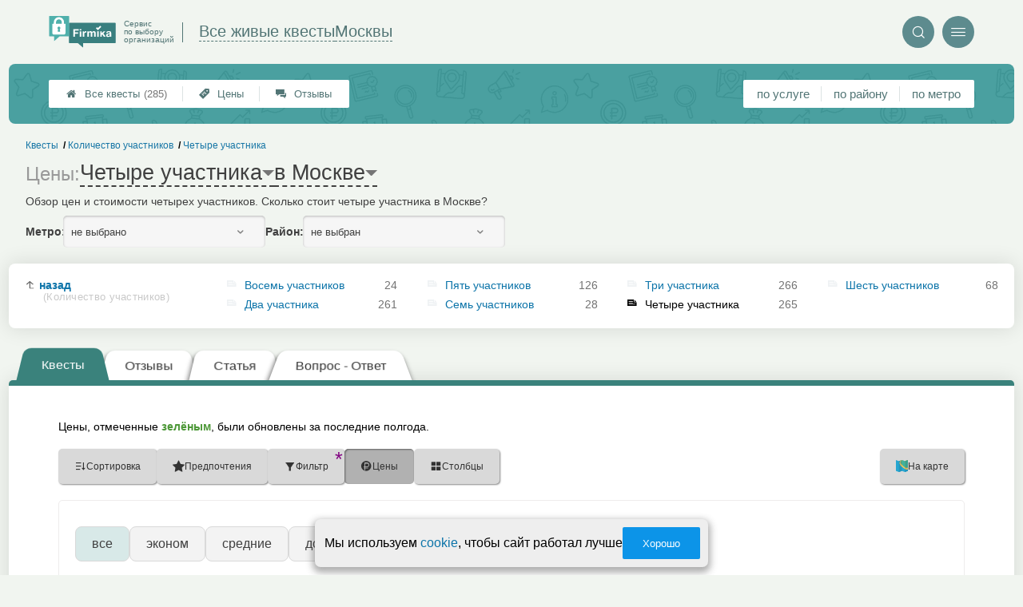

--- FILE ---
content_type: text/html; charset=utf-8
request_url: https://msk.quests-firmika.ru/__chetvero_uchastnikov_tseny
body_size: 10105
content:
<!doctype html>
<html lang="ru">


<head>
    <title>Четыре участника в Москве — цены и стоимость</title>
<meta name='description'
      content='Обзор цен и стоимости четырех участников. Сколько стоит четыре участника в Москве?'>
<meta http-equiv='Content-Type'
      content='text/html; charset=utf-8'>
<style>a{padding:1em;display:inline-block}img{max-width:100%}body{font-size:16px}</style><link rel="stylesheet" href="/assets/packs/a2_tables_14.css?v=1028"/><link rel="preload" href="/assets/packs/fonts/icons2.ttf?v=1028" as="font" crossorigin><link rel="preconnect" href="https://mc.yandex.ru"><link rel="preconnect" href="https://counter.yadro.ru"><script>var firmsLabel="Квесты";</script>    <meta name="viewport" content="width=device-width, initial-scale=1.0, maximum-scale=1.0, user-scalable=no">
    <meta name="format-detection"
          content="telephone=no" />
    <link rel="icon"
          href="/img/fav_svg/14.svg"
          type="image/x-icon">
</head>

<body class=" hasSubstructures">

    <div class='p_a2_template3_dropMenu'>
<div class="round close" title="Закрыть">
    <i>&#xe916;</i>
</div>

<div class="menuBlock hiddenScroll" data-key="menu">

    <div class="city" load_module="p_a2_template3_selectCity">Москва <i>&#xe913;</i></div>

    <div class="menuParts">

        
        <div class="part4">
            <a href='/'><i>&#xf015;</i>Все  квесты </a><a href='p_a2_nav_prices'><i>&#xe910;</i>Цены</a><a href='__kvesty_otzyvy'><i>&#xe912;</i>Отзывы</a>        </div>

        <div class="part5">
            <div class="menu_label">
                все квесты:
            </div>
            <a href="p_a2_nav_services"><i>&#xe908;</i>По списку услуг</a><a href="p_a2_nav_metro"><i>&#xf239;</i>По метро</a>            <a href="p_a2_nav_districts"><i>&#xf279;</i>По районам</a>        </div>

        <div class="part3">
            <a href="p_firm_add"><i>&#xf005;</i>Добавить компанию</a>            <a href="p_page_main_about"><i>&#xe91d;</i>О проекте</a>                                </div>
    </div>


        <div class="login btn" load_module="p_a2_template3_login">Личный кабинет</div>
    </div></div><header class="headerGrid__wrap " id="template_header">
    <div class="searchOverflow" id="searchOverflow"></div>
    <div class="headerGrid">
        <div class="headerGrid__headerFlexWrapper">
            <div class="headerGrid__logoWrap">
                <a href="/" class="headerGrid__logoAndDesc" data-sphere='Все живые квесты' data-city='Москвы'>
                    <img src="/img/logo_t3/14.svg?v=1" alt="logo">
                    <span>
                        Сервис<br>
                        по&nbsp;выбору<br>
                        организаций                    </span>
                </a>
            </div>
            <div class="headerGrid__titleChangeCityWrap">
                <div class="headerGrid__sphereAndCity">
                    <div class="headerGrid__sphere placeModalButton"
                            load_module="p_a2_template3_selectPlaceModal" module_tabs_set='terms' module_init='sphere' module_primary_data=''>Все живые квесты</div>
                    <div class="headerGrid__city"
                            load_module="p_a2_template3_selectPlaceModal" module_tabs_set='terms' module_init='city' module_primary_data=''>Москвы</div>
                </div>
            </div>

            <div class="headerGrid__menuAndSearchWrap">
                <button class='search round mainSearchButton' module_primary_data='' load_module='p_a2_template3_selectPlaceModal' module_init='search' module_tabs_set='search' data-init='search' title='Поиск'><i>&#xe915;</i></button>                <input type="text" class='headerGrid__fakeInput' aria-hidden="true">
                <div class="menu round" title="Меню">
                    <i>&#xe914;</i>
                </div>
            </div>

        </div>
        <div class="headerGrid__footerFlexWrapper">

            <div class="headerGrid__bcg"></div>
            <div class="headerGrid__iconMenuWrap">
                <div class="headerGrid__iconMenu main_menu__wrap">

                    <a href='__kvesty_otzyvy' class='headerGrid__iconMenuItem '><i>&#xe912;</i>Отзывы</a><a href='p_a2_nav_prices' class='headerGrid__iconMenuItem '><i>&#xe910;</i>Цены</a><a href='/' class='headerGrid__iconMenuItem headerGrid__iconMenuItem--home'><i>&#xf015;</i>Все  квесты <span>(285)</span></a>
                </div>
            </div>

            <div class="headerGrid__sortMenuWrap">
                <div class="headerGrid__sortMenu">

                    <a href='p_a2_nav_services'>по услуге </a><a href='p_a2_nav_districts'>по району </a><a href='p_a2_nav_metro'>по метро </a>
                </div>

                <div class="offersMobileBlock">

                                    </div>
            </div>
        </div>
    </div>
</header>
    <div class="content adminPanelContentClass " id="content">
        <div class='p_a2_basePages2'>

<div class="breadCrumbsWrapper ">
    <div class='p_a2_breadcrumbs'><div itemscope itemtype="http://schema.org/BreadcrumbList" class="part_padding">

                    <span itemscope itemprop="itemListElement" itemtype="http://schema.org/ListItem">

                    <a href="__chetvero_uchastnikov" itemprop="item">
                        <span itemprop="name">
                            Четыре участника                        </span>
                        <meta itemprop="position" content="3">
                    </a>

                </span>
                                <span itemscope itemprop="itemListElement" itemtype="http://schema.org/ListItem">

                    <a href="__kolichestvo_uchastnikov" itemprop="item">
                        <span itemprop="name">
                            Количество участников                        </span>
                        <meta itemprop="position" content="2">
                    </a>

                </span>
                                <span itemscope itemprop="itemListElement" itemtype="http://schema.org/ListItem">

                    <a href="__kvesty" itemprop="item">
                        <span itemprop="name">
                            Квесты                        </span>
                        <meta itemprop="position" content="1">
                    </a>

                </span>
                </div></div></div>


<main class="mainPage part_padding" data-structure_id='603'>

    <div class='p_a2_basePages2_pageInfo'><div class="firstPageBlock" id='pageInformation'>
    <div class="firstPageBlock__controls">
        <div class='p_a2_basePages2_pageInfo_titleForPage'><h1 class='mainTitlePage'>
            <span class="mainTitlePage__prefix">Цены: </span>
        <span class='mainTitlePage__titleSelect' load_module='p_a2_template3_selectPlaceModal' module_tabs_set='terms' module_primary_data='s603' module_init='structure' module_in_module='' module_in_page=''>Четыре участника</span>
    <span class='mainTitlePage__titleSelect' load_module='p_a2_template3_selectPlaceModal' module_tabs_set='terms' module_primary_data='s603' module_init='city' module_in_module='' module_in_page='' id='mainSecondTitlePage'>в Москве</span>
</h1></div>    </div>

    <div class="firstPageBlock__description">
        <p>Обзор цен и стоимости четырех участников. Сколько стоит четыре участника в Москве?</p>
            </div>

    
            <div class="firstPageBlock__geoSelectsBlock">
                            <div class="selectStyle__group">
                    <label for="id">Метро:</label>
                    <span class='selectStyle selectStyle--isMobile' load_module="p_a2_template3_selectPlaceModal" module_tabs_set="terms" module_primary_data="s603" module_init="metro" id="mainSecondTitlePage" module_is_mobile="0">не выбрано</span>
                </div>
                        <div class="selectStyle__group">
                <label for="id">Район:</label>
                <span class='selectStyle selectStyle--isMobile' load_module="p_a2_template3_selectPlaceModal" module_tabs_set="terms" module_primary_data="s603" module_init="district" id="mainSecondTitlePage" module_is_mobile="0">не выбран</span>
            </div>
        </div>
    
</div>

<div class="adaptiveBlockOut">
    <div class="p_a2_basePages2_blocks_substructuresBlock2">

        <div class='subStructures__itemsBox items linkFocus many dotsScroll_content' style='column-width: 186px' id='substructuresBlock'><div class='subStructures__item back'><a href='__kolichestvo_uchastnikov'>назад <span>(Количество участников)</span></a></div><div class='subStructures__item '><i class='file'>&#xe908;</i><a href='__vosem_uchastnikov'>Восемь участников</a>&nbsp;<span>24</span></div><div class='subStructures__item '><i class='file'>&#xe908;</i><a href='__dvoe_uchastnikov'>Два участника</a>&nbsp;<span>261</span></div><div class='subStructures__item '><i class='file'>&#xe908;</i><a href='__pyat_uchastnikov'>Пять участников</a>&nbsp;<span>126</span></div><div class='subStructures__item '><i class='file'>&#xe908;</i><a href='__sem_uchastnikov'>Семь участников</a>&nbsp;<span>28</span></div><div class='subStructures__item '><i class='file'>&#xe908;</i><a href='__troe_uchastnikov'>Три участника</a>&nbsp;<span>266</span></div><div class='subStructures__item currentStructure'><i class='file'>&#xe908;</i><span class='subStructures__selected'>Четыре участника</span>&nbsp;<span>265</span></div><div class='subStructures__item '><i class='file'>&#xe908;</i><a href='__shest_uchastnikov'>Шесть участников</a>&nbsp;<span>68</span></div></div>
    </div>

    <div class='dotsScroll_dots'><div class='dot active'></div><div class='dot '></div></div>
</div></div><div class='p_a2_basePages2_tabsBlock'><nav class="ui3-tabs linkFocus textMarks" id="basicTabs">
        <a href="#tab_firms"  module_var="" load_module="" data-link_to="#tab_firms" class='ui3-tabs__button ui3-tabs__button--active initial tabBut__firms now'  data-module='' data-json='{"route":"price"}'>
        <div class='ui3-tabs__buttonContent'>Квесты</div>
    </a>
        <a href="__chetvero_uchastnikov_otzyvy"  module_var="" load_module="" data-link_to="__chetvero_uchastnikov_otzyvy" class='ui3-tabs__button tabBut__feedback' >
        <div class='ui3-tabs__buttonContent'>Отзывы</div>
    </a>
        <a href="#tab_text"  module_var="" load_module="" data-link_to="#tab_text" class='ui3-tabs__button tier1 ajax'  data-module='p_a2_basePages2_blocks_textBlock' data-json='{"route":"__chetvero_uchastnikov"}'>
        <div class='ui3-tabs__buttonContent'>Статья</div>
    </a>
        <a href="#tab_questions_ajax"  module_var="" load_module="" data-link_to="#tab_questions_ajax" class='ui3-tabs__button tier3 ajax'  data-module='p_a2_basePages2_blocksAjax_questionsBlock' data-json='{"stuctureId":"603"}' data-module_ajax_loader="1">
        <div class='ui3-tabs__buttonContent'>Вопрос - Ответ</div>
    </a>
    </nav></div>    <div class='basePage__mainContainer'>
        <section class="tab_part block__parrentRoudSection initial_part adaptiveBlockOut" id="tab_firms"><div class="mainTableSection__blockWrap">

    <div class="selectStyle__wrap">
        Цены, отмеченные <span class='mainTableSection__LegendIcon mainTableSection__LegendIcon--fresh'>зелёным</span>, были обновлены за последние полгода.
    </div>
    <div class='p_a2_basePages2_mainTableSection_controlPanelTable'><div class="controlTablePanel__controller" id='controlTablePanel' data-initial='{&quot;structureId&quot;:&quot;603&quot;,&quot;geoType&quot;:null,&quot;geoId&quot;:null,&quot;kindId&quot;:null,&quot;dataType&quot;:&quot;Text&quot;}'>
    <div class="controlTablePanel__settingsMobile">
        <button class="ui3-markedIconButton controlTablePanel__buttonSettings">
            <div class="ui3-markedIconButton__icon"><i>&#xe943;</i></div>
            <div class="ui3-markedIconButton__label">Настройки таблицы</div>
        </button>
    </div>
    <div class="controlTablePanel__settingsContainer">

                <button class="ui3-markedIconButton" id='tableControl_sort' load_module='p_a2_basePages2_mainTableSection_sortModuleAjax'>
            <div class="ui3-markedIconButton__icon"><i>&#xe93c;</i></div>
            <div class="ui3-markedIconButton__label controlTablePanel__buttonLabel">Сортировка</div>
            <div class="ui3-markedIconButton__mark">*</div>
            <div class="controlTablePanel__sortOptionList ui3-scrollable ui3-scrollable--slim"></div>
        </button>
                        <button class="ui3-markedIconButton controlTablePanel__button" id='tableControl_preference' load_module='p_a2_basePages2_mainTableSection_preferencePanelAjax'>
            <div class="ui3-markedIconButton__icon"><i>&#xf005;</i></div>
            <div class="ui3-markedIconButton__label">Предпочтения</div>
            <div class="ui3-markedIconButton__mark">*</div>
        </button>
                        <button class="ui3-markedIconButton controlTablePanel__button" id='tableControl_filters' module_filters_data='' load_module='p_a2_basePages2_mainTableSection_filterPanelAjax'>
            <div class="ui3-markedIconButton__icon"><i>&#xe93d;</i></div>
            <div class="ui3-markedIconButton__label">Фильтр</div>
            <div class="ui3-markedIconButton__mark">*</div>
        </button>
                        <button class="ui3-markedIconButton controlTablePanel__button" id='tableControl_prices' load_module='p_a2_basePages2_mainTableSection_pricesPanelAjax'>
            <div class="ui3-markedIconButton__icon"><i>&#xe942;</i></div>
            <div class="ui3-markedIconButton__label">Цены</div>
            <div class="ui3-markedIconButton__mark">*</div>
        </button>
                        <button class="ui3-markedIconButton checkBoxCustomize__button" data-modal_id='customizeTable' id='tableControl_fields' module_init_cols_specifications_ids="0" module_init_cols_ids="620, 603, 598" load_module='p_a2_firmTableBlock_checkBoxCustomize'>
            <div class="ui3-markedIconButton__icon"><i>&#xe93e;</i></div>
            <div class="ui3-markedIconButton__label">Столбцы</div>
            <div class="ui3-markedIconButton__mark">*</div>
        </button>
            </div>
        <button class="ui3-markedIconButton controlTablePanel__button" id='tableControl_map' load_module='p_a2_basePages2_mainTableSection_mapPanelAjax' module_init_data='{&quot;latLng&quot;:null,&quot;zoom&quot;:13,&quot;structureId&quot;:&quot;603&quot;,&quot;filterByGroupId&quot;:null}'>
        <div class="ui3-markedIconButton__icon">
            <svg xmlns="http://www.w3.org/2000/svg" width="32" height="32.007" viewBox="-0.042 -0.007 32 32.007" enable-background="new -0.042 -0.007 32 32.007">
                <path fill="#26A6D1" d="M-.042 0l7.971 3 8.035-3 7.995 3 8-3v29l-8.02 3-8.005-3-7.991 3-7.984-3v-29z" />
                <polygon fill="#2295BC" points="7.958,31.987 15.934,28.993 15.958,29.002 15.958,-0.005 7.958,2.982" />
                <polygon fill="#2295BC" points="23.959,2.993 23.959,31.985 31.959,28.993 31.959,-0.007" />
                <path fill="#EFC75E" d="M23.959 2.993l-7.995-3-3.077 1.148c-5.179 5.964-3.245 10.977 3.62 17.196 5.791 5.245 11.777 8.315 15.451 5.655v-24l-7.999 3.001z" />
                <path fill="#3DB39E" d="M31.959-.007l-8 3-7.995-3-.011.004c-7.127 6.041-3.635 9.497 2.592 15.229 5.029 4.631 9.055 7.32 13.414 4.768-.045-1.996 0-19.99 0-20.001z" />
                <path fill="#D7B354" d="M23.959 2.993v20.655c3.104 1.519 5.922 1.85 8 .345v-24l-8 3z" />
                <path fill="#D7B354" d="M15.958-.005l-1.684.629-1.387.518c-5.035 5.797-3.333 10.699 3.071 16.68v-17.827z" />
                <path fill="#37A18E" d="M31.959-.007l-8 3v16.511c2.749 1.64 5.312 2.063 8 .489-.045-1.995 0-19.989 0-20z" />
                <path fill="#37A18E" d="M15.958-.005l-.003.001-.002.001c-6.06 5.136-4.441 8.404.005 12.79v-12.792z" />
            </svg>
        </div>
        <div class="ui3-markedIconButton__label">На карте</div>
        <div class="ui3-markedIconButton__mark">*</div>
    </button>
    
</div>
<div class="controlTablePanel__result controlTablePanel__result--hide"></div></div><div class="p_a2_firmTableBlock_tableView" id="mainTable">
    <div class="tableView__tableWrap ab72_teableClassicBigHeader shortDist" id='filteredTable'>

        <div class="mainTableContainer ">
            <div class="firmsTable__preloader firmsTable__preloader--active"></div>
            <div class='p_a2_firmTableBlock_tableView_mainTable'><table class="firmsTable v2" data-params='{&quot;filterByStructure&quot;:&quot;603&quot;,&quot;priceCols&quot;:[&quot;620&quot;,&quot;603&quot;,&quot;598&quot;],&quot;limit&quot;:&quot;10&quot;,&quot;fields&quot;:{&quot;metro&quot;:{&quot;type&quot;:&quot;metro&quot;},&quot;feedbacks_count_displayed&quot;:{&quot;type&quot;:&quot;feedbacks_count_displayed&quot;}},&quot;foundRows&quot;:&quot;265&quot;}' data-geo_extended='' data-group_id=''>

    <thead class="t_row head" load_module="p_a2_firmTableBlock_ajaxSort">
        <tr>
                                <th class="cell noTableReload  infoCol" data-spec_type="" data-colname="" title='сортировка по полю "Название"' data-code="n">

                        <span class="firmsTable__titleBox--n">
                            Название                        </span>

                        
                            <div class="firmsTable__sortCellBlock">
                                                                <div class="sortCellBlock firmsTable__sortCellBlock--asc" id="asc" data-code="n">Возр.</div>
                                <div class="sortCellBlock firmsTable__sortCellBlock--desc" id="desc" data-code="-n">Убыв.</div>
                            </div>

                                            </th>
                                <th class="cell noTableReload  infoCol" data-spec_type="" data-colname="colMetro" title='сортировка по полю "Ближайшее метро"' data-code="m">

                        <span class="firmsTable__titleBox--m">
                            Ближайшее метро                        </span>

                        
                            <div class="firmsTable__sortCellBlock">
                                                                <div class="sortCellBlock firmsTable__sortCellBlock--asc" id="asc" data-code="m">Возр.</div>
                                <div class="sortCellBlock firmsTable__sortCellBlock--desc" id="desc" data-code="-m">Убыв.</div>
                            </div>

                                            </th>
                                <th class="cell noTableReload  infoCol" data-spec_type="" data-colname="colFeedbacksCountDisplayed" title='сортировка по полю "Отзывы"' data-code="f">

                        <span class="firmsTable__titleBox--f">
                            Отзывы                        </span>

                        
                            <div class="firmsTable__sortCellBlock">
                                                                <div class="sortCellBlock firmsTable__sortCellBlock--asc" id="asc" data-code="-f">Возр.</div>
                                <div class="sortCellBlock firmsTable__sortCellBlock--desc" id="desc" data-code="f">Убыв.</div>
                            </div>

                                            </th>
                                <th class="cell noTableReload t2 p1 priceCol" data-spec_type="" data-colname="" title='сортировка по полю "Стоимость квеста"' data-code="620">

                        <span class="firmsTable__titleBox--620">
                            Стоимость квеста                        </span>

                        
                            <div class="firmsTable__sortCellBlock">
                                                                <div class="sortCellBlock firmsTable__sortCellBlock--asc" id="asc" data-code="620">Возр.</div>
                                <div class="sortCellBlock firmsTable__sortCellBlock--desc" id="desc" data-code="-620">Убыв.</div>
                            </div>

                                            </th>
                                <th class="cell noTableReload t2 p2 priceCol" data-spec_type="" data-colname="" title='сортировка по полю "Четыре участника"' data-code="603">

                        <span class="firmsTable__titleBox--603">
                            Четыре участника                        </span>

                        
                            <div class="firmsTable__sortCellBlock">
                                                                <div class="sortCellBlock firmsTable__sortCellBlock--asc" id="asc" data-code="603">Возр.</div>
                                <div class="sortCellBlock firmsTable__sortCellBlock--desc" id="desc" data-code="-603">Убыв.</div>
                            </div>

                                            </th>
                                <th class="cell noTableReload t2 p3 priceCol" data-spec_type="" data-colname="" title='сортировка по полю "Квесты средней сложности"' data-code="598">

                        <span class="firmsTable__titleBox--598">
                            Квесты средней сложности                        </span>

                        
                            <div class="firmsTable__sortCellBlock">
                                                                <div class="sortCellBlock firmsTable__sortCellBlock--asc" id="asc" data-code="598">Возр.</div>
                                <div class="sortCellBlock firmsTable__sortCellBlock--desc" id="desc" data-code="-598">Убыв.</div>
                            </div>

                                            </th>
                                <th class="cell noTableReload  infoCol" data-spec_type="" data-colname="" title='сортировка по полю "Приоритеты"' data-code="pri2">

                        <span class="firmsTable__titleBox--pri2">
                            Приоритеты                        </span>

                        
                            <div class="firmsTable__sortCellBlock">
                                                                <div class="sortCellBlock firmsTable__sortCellBlock--asc" id="asc" data-code="-pri2">Возр.</div>
                                <div class="sortCellBlock firmsTable__sortCellBlock--desc" id="desc" data-code="pri2">Убыв.</div>
                            </div>

                                            </th>
                                <th class="cell noTableReload  infoCol" data-spec_type="" data-colname="" title='сортировка по полю "Рейтинг"' data-code="r">

                        <span class="firmsTable__titleBox--r">
                            Рейтинг                        </span>

                        
                            <div class="firmsTable__sortCellBlock">
                                                                <div class="sortCellBlock firmsTable__sortCellBlock--asc" id="asc" data-code="-r">Возр.</div>
                                <div class="sortCellBlock firmsTable__sortCellBlock--desc" id="desc" data-code="r">Убыв.</div>
                            </div>

                                            </th>
                                <th class="cell noTableReload  infoCol" data-spec_type="" data-colname="" title='сортировка по полю "Предпочтения"' data-code="preference">

                        <span class="firmsTable__titleBox--preference">
                            Предпочтения                        </span>

                        
                            <div class="firmsTable__sortCellBlock">
                                                                <div class="sortCellBlock firmsTable__sortCellBlock--asc" id="asc" data-code="-preference">Возр.</div>
                                <div class="sortCellBlock firmsTable__sortCellBlock--desc" id="desc" data-code="preference">Убыв.</div>
                            </div>

                                            </th>
                    </tr>
    </thead>

    <tbody>
        
    <tr itemscope itemtype='https://schema.org/EntertainmentBusiness' data-firm_id='141101' class="t_row   " data-geo_extended="" title="Нажмите для перехода к компании">

        
        <td class="cell name t1 ">
            <div class='tableCard__titleWrap'>
                <a target='_blank' href='firms.php?i=141101' itemprop='url' data-desktop-target='_blank' title='На страницу компании'>Люди в черном - переполох в Чайнатауне</a><meta itemprop='name' content='Люди в черном - переполох в Чайнатауне'>            </div>

            
            
                    </td>

        <td class='cell  f_m  firmsTable__mobileIcon'><a href="metro.php?metro=74">Бауманская</a></td><td class='cell  f_f  firmsTable__mobileIcon'><a href="firms.php?i=141101#scrollFeedbackOpenForm" data-desktop-target="_blank" title="К отзывам"  class="noFeedbacks">добавить отзыв</a></td><td title='' class='cell price price-- s620 t2 p1  '><span class='tableCell__priceLabel--mobile' '>Стоимость квеста</span>от ~3500&nbsp;р.<span class='schema_org' itemprop='makesOffer' itemscope itemtype='https://schema.org/Offer'><meta itemprop='priceCurrency' content='RUB'><meta itemprop='description' content='Стоимость квеста'><meta itemprop='price' content='от ~3500&nbsp;р.'></span></td><td title='' class='cell price price-- s603 t2 p2  empty '><span class='tableCell__priceLabel--mobile' '>Четыре участника</span><span>есть</span></td><td title='' class='cell price price-- s598 t2 p3  empty '><span class='tableCell__priceLabel--mobile' '>Квесты средней сложности</span><span>есть</span></td><td class='cell rating'><div class='cell t1 raiting  '><div class='p_a2_raiting_raitingBlock'><svg xmlns="http://www.w3.org/2000/svg" style="display:none;">

    <symbol id="star-half-rating" viewBox="0 0 24 24">
        <path d="M12 2l3.09 6.26L22 9.27l-5 4.87L18.18 22 12 18.27 5.82 22 7 14.14l-5-4.87 6.91-1.01z"
            stroke-width="2" />
    </symbol>

    <symbol id="star-full-rating" viewBox="0 0 24 24">
        <path d="M12 2l3.09 6.26L22 9.27l-5 4.87L18.18 22 12 18.27 5.82 22 7 14.14l-5-4.87 6.91-1.01z"
            stroke-width="2" />
    </symbol>

    <symbol id="star-empty-rating" viewBox="0 0 24 24">
        <path d="M12 2l3.09 6.26L22 9.27l-5 4.87L18.18 22 12 18.27 5.82 22 7 14.14l-5-4.87 6.91-1.01z" stroke-width="2"
            fill='transparent' />
    </symbol>

</svg>

<svg style="display: none;">
  <defs>
    <linearGradient id="grad1" x1="0%" y1="0%" x2="100%" y2="0%">
      <stop offset="50%" stop-color="#F5A623"/>
      <stop offset="50%" stop-color="white"/>
    </linearGradient>
    <linearGradient id="grad2" x1="0%" y1="0%" x2="100%" y2="0%">
      <stop offset="25%" stop-color="#00f"/>
      <stop offset="75%" stop-color="#0f0"/>
    </linearGradient>
  </defs>
</svg>


    <div class="ratingBlock ratingBlock__color--gold" title="Рейтинг: 4 звезды из 5" aria-label="Рейтинг: 4 звезды из 5">

        
                    <span class='ratingBlock__number'>4.0</span>
        
        <svg width="16" height="16" viewBox="0 0 24 24" fill="var(--rating-color)" stroke="var(--rating-color)" stroke-width="2"><use href="#star-full-rating"/></svg>
            </div>


</div> </div></td>
    </tr>

    <tr itemscope itemtype='https://schema.org/EntertainmentBusiness' data-firm_id='53906' class="t_row l  smallFirmName" data-geo_extended="" title="Нажмите для перехода к компании">

        
        <td class="cell name t1 ">
            <div class='tableCard__titleWrap'>
                <a target='_blank' href='firms.php?i=53906' itemprop='url' data-desktop-target='_blank' title='На страницу компании'>Другой мир</a><meta itemprop='name' content='Другой мир'><div class='tableCard__firmAdress' itemprop='address'>на Ленинском</div>            </div>

            
            
                    </td>

        <td class='cell  f_m  firmsTable__mobileIcon'><a href="metro.php?metro=228">Шаболовская</a></td><td class='cell  f_f  firmsTable__mobileIcon'><a href="firms.php?i=53906#scrollFeedbackOpenForm" data-desktop-target="_blank" title="К отзывам"  class="noFeedbacks">добавить отзыв</a></td><td title='' class='cell price price-- s620 t2 p1  '><span class='tableCell__priceLabel--mobile' '>Стоимость квеста</span>от ~3000 до ~4500&nbsp;р.<span class='schema_org' itemprop='makesOffer' itemscope itemtype='https://schema.org/Offer'><meta itemprop='priceCurrency' content='RUB'><meta itemprop='description' content='Стоимость квеста'><meta itemprop='price' content='от ~3000 до ~4500&nbsp;р.'></span></td><td title='' class='cell price price-- s603 t2 p2  empty '><span class='tableCell__priceLabel--mobile' '>Четыре участника</span><span>есть</span></td><td title='' class='cell price price-- s598 t2 p3  empty '><span class='tableCell__priceLabel--mobile' '>Квесты средней сложности</span><span>данные не предоставлены</span></td><td class='cell rating'><div class='cell t1 raiting  '><div class='p_a2_raiting_raitingBlock'>


    <div class="ratingBlock ratingBlock__color--gold" title="Рейтинг: 3.5 звезды из 5" aria-label="Рейтинг: 3.5 звезды из 5">

        
                    <span class='ratingBlock__number'>3.5</span>
        
        <svg width="16" height="16" viewBox="0 0 24 24" fill="var(--rating-color)" stroke="var(--rating-color)" stroke-width="2"><use href="#star-full-rating"/></svg>
            </div>


</div> </div></td>
    </tr>

    <tr itemscope itemtype='https://schema.org/EntertainmentBusiness' data-firm_id='53884' class="t_row l  " data-geo_extended="" title="Нажмите для перехода к компании">

        
        <td class="cell name t1 ">
            <div class='tableCard__titleWrap'>
                <a target='_blank' href='firms.php?i=53884' itemprop='url' data-desktop-target='_blank' title='На страницу компании'>Игра престолов. 100 замков</a><meta itemprop='name' content='Игра престолов. 100 замков'><div class='tableCard__firmAdress' itemprop='address'>на Маросейке</div>            </div>

            
            
                    </td>

        <td class='cell  f_m  firmsTable__mobileIcon'><a href="metro.php?metro=113">Китай-город</a></td><td class='cell  f_f  firmsTable__mobileIcon'><a href="firms.php?i=53884#scrollFeedbackOpenForm" data-desktop-target="_blank" title="К отзывам"  class="noFeedbacks">добавить отзыв</a></td><td title='' class='cell price price-- s620 t2 p1  '><span class='tableCell__priceLabel--mobile' '>Стоимость квеста</span>от ~2500 до ~4500&nbsp;р.<span class='schema_org' itemprop='makesOffer' itemscope itemtype='https://schema.org/Offer'><meta itemprop='priceCurrency' content='RUB'><meta itemprop='description' content='Стоимость квеста'><meta itemprop='price' content='от ~2500 до ~4500&nbsp;р.'></span></td><td title='' class='cell price price-- s603 t2 p2  empty '><span class='tableCell__priceLabel--mobile' '>Четыре участника</span><span>есть</span></td><td title='' class='cell price price-- s598 t2 p3  empty '><span class='tableCell__priceLabel--mobile' '>Квесты средней сложности</span><span>есть</span></td><td class='cell rating'><div class='cell t1 raiting  '><div class='p_a2_raiting_raitingBlock'>


    <div class="ratingBlock ratingBlock__color--gold" title="Рейтинг: 3.5 звезды из 5" aria-label="Рейтинг: 3.5 звезды из 5">

        
                    <span class='ratingBlock__number'>3.5</span>
        
        <svg width="16" height="16" viewBox="0 0 24 24" fill="var(--rating-color)" stroke="var(--rating-color)" stroke-width="2"><use href="#star-full-rating"/></svg>
            </div>


</div> </div></td>
    </tr>

    <tr itemscope itemtype='https://schema.org/EntertainmentBusiness' data-firm_id='53812' class="t_row l  smallFirmName" data-geo_extended="" title="Нажмите для перехода к компании">

        
        <td class="cell name t1 ">
            <div class='tableCard__titleWrap'>
                <a target='_blank' href='firms.php?i=53812' itemprop='url' data-desktop-target='_blank' title='На страницу компании'>Галеон Джейсона Кидда</a><meta itemprop='name' content='Галеон Джейсона Кидда'><div class='tableCard__firmAdress' itemprop='address'>на Каширском</div>            </div>

            
            
                    </td>

        <td class='cell  f_m  firmsTable__mobileIcon'><a href="metro.php?metro=111">Каширская</a></td><td class='cell  f_f  firmsTable__mobileIcon'><a href="firms.php?i=53812#scrollFeedbackOpenForm" data-desktop-target="_blank" title="К отзывам"  class="noFeedbacks">добавить отзыв</a></td><td title='' class='cell price price-- s620 t2 p1  '><span class='tableCell__priceLabel--mobile' '>Стоимость квеста</span>от ~3000 до ~5000&nbsp;р.<span class='schema_org' itemprop='makesOffer' itemscope itemtype='https://schema.org/Offer'><meta itemprop='priceCurrency' content='RUB'><meta itemprop='description' content='Стоимость квеста'><meta itemprop='price' content='от ~3000 до ~5000&nbsp;р.'></span></td><td title='' class='cell price price-- s603 t2 p2  empty '><span class='tableCell__priceLabel--mobile' '>Четыре участника</span><span>есть</span></td><td title='' class='cell price price-- s598 t2 p3  empty '><span class='tableCell__priceLabel--mobile' '>Квесты средней сложности</span><span>данные не предоставлены</span></td><td class='cell rating'><div class='cell t1 raiting  '><div class='p_a2_raiting_raitingBlock'>


    <div class="ratingBlock ratingBlock__color--gold" title="Рейтинг: 3 звезды из 5" aria-label="Рейтинг: 3 звезды из 5">

        
                    <span class='ratingBlock__number'>3.0</span>
        
        <svg width="16" height="16" viewBox="0 0 24 24" fill="var(--rating-color)" stroke="var(--rating-color)" stroke-width="2"><use href="#star-full-rating"/></svg>
            </div>


</div> </div></td>
    </tr>

    <tr itemscope itemtype='https://schema.org/EntertainmentBusiness' data-firm_id='53809' class="t_row l  smallFirmName" data-geo_extended="" title="Нажмите для перехода к компании">

        
        <td class="cell name t1 ">
            <div class='tableCard__titleWrap'>
                <a target='_blank' href='firms.php?i=53809' itemprop='url' data-desktop-target='_blank' title='На страницу компании'>Вуду</a><meta itemprop='name' content='Вуду'><div class='tableCard__firmAdress' itemprop='address'>на Каширском</div>            </div>

            
            
                    </td>

        <td class='cell  f_m  firmsTable__mobileIcon'><a href="metro.php?metro=111">Каширская</a></td><td class='cell  f_f  firmsTable__mobileIcon'><a href="firms.php?i=53809#scrollFeedbackOpenForm" data-desktop-target="_blank" title="К отзывам"  class="noFeedbacks">добавить отзыв</a></td><td title='' class='cell price price-- s620 t2 p1  '><span class='tableCell__priceLabel--mobile' '>Стоимость квеста</span>от ~3500 до ~4500&nbsp;р.<span class='schema_org' itemprop='makesOffer' itemscope itemtype='https://schema.org/Offer'><meta itemprop='priceCurrency' content='RUB'><meta itemprop='description' content='Стоимость квеста'><meta itemprop='price' content='от ~3500 до ~4500&nbsp;р.'></span></td><td title='' class='cell price price-- s603 t2 p2  empty '><span class='tableCell__priceLabel--mobile' '>Четыре участника</span><span>есть</span></td><td title='' class='cell price price-- s598 t2 p3  empty '><span class='tableCell__priceLabel--mobile' '>Квесты средней сложности</span><span>данные не предоставлены</span></td><td class='cell rating'><div class='cell t1 raiting  '><div class='p_a2_raiting_raitingBlock'>


    <div class="ratingBlock ratingBlock__color--gold" title="Рейтинг: 3 звезды из 5" aria-label="Рейтинг: 3 звезды из 5">

        
                    <span class='ratingBlock__number'>3.0</span>
        
        <svg width="16" height="16" viewBox="0 0 24 24" fill="var(--rating-color)" stroke="var(--rating-color)" stroke-width="2"><use href="#star-full-rating"/></svg>
            </div>


</div> </div></td>
    </tr>

    <tr itemscope itemtype='https://schema.org/EntertainmentBusiness' data-firm_id='53878' class="t_row l  smallFirmName" data-geo_extended="" title="Нажмите для перехода к компании">

        
        <td class="cell name t1 ">
            <div class='tableCard__titleWrap'>
                <a target='_blank' href='firms.php?i=53878' itemprop='url' data-desktop-target='_blank' title='На страницу компании'>Сверхъестественное</a><meta itemprop='name' content='Сверхъестественное'><div class='tableCard__firmAdress' itemprop='address'>на Измайловском</div>            </div>

            
            
                    </td>

        <td class='cell  f_m  firmsTable__mobileIcon'><a href="metro.php?metro=184">Семеновская</a></td><td class='cell  f_f  firmsTable__mobileIcon'><a href="firms.php?i=53878#scrollFeedbackOpenForm" data-desktop-target="_blank" title="К отзывам"  class="noFeedbacks">добавить отзыв</a></td><td title='' class='cell price price-- s620 t2 p1  '><span class='tableCell__priceLabel--mobile' '>Стоимость квеста</span>от ~3000&nbsp;р.<span class='schema_org' itemprop='makesOffer' itemscope itemtype='https://schema.org/Offer'><meta itemprop='priceCurrency' content='RUB'><meta itemprop='description' content='Стоимость квеста'><meta itemprop='price' content='от ~3000&nbsp;р.'></span></td><td title='' class='cell price price-- s603 t2 p2  empty '><span class='tableCell__priceLabel--mobile' '>Четыре участника</span><span>есть</span></td><td title='' class='cell price price-- s598 t2 p3  empty '><span class='tableCell__priceLabel--mobile' '>Квесты средней сложности</span><span>есть</span></td><td class='cell rating'><div class='cell t1 raiting  '><div class='p_a2_raiting_raitingBlock'>


    <div class="ratingBlock ratingBlock__color--gold" title="Рейтинг: 3.5 звезды из 5" aria-label="Рейтинг: 3.5 звезды из 5">

        
                    <span class='ratingBlock__number'>3.5</span>
        
        <svg width="16" height="16" viewBox="0 0 24 24" fill="var(--rating-color)" stroke="var(--rating-color)" stroke-width="2"><use href="#star-full-rating"/></svg>
            </div>


</div> </div></td>
    </tr>

    <tr itemscope itemtype='https://schema.org/EntertainmentBusiness' data-firm_id='30702' class="t_row l  smallFirmName" data-geo_extended="" title="Нажмите для перехода к компании">

        
        <td class="cell name t1 ">
            <div class='tableCard__titleWrap'>
                <a target='_blank' href='firms.php?i=30702' itemprop='url' data-desktop-target='_blank' title='На страницу компании'>Кошмар на улице Вязов</a><meta itemprop='name' content='Кошмар на улице Вязов'><div class='tableCard__firmAdress' itemprop='address'>World Of Quests</div>            </div>

            
            
                    </td>

        <td class='cell  f_m  firmsTable__mobileIcon'><a href="metro.php?metro=219">Фили</a></td><td class='cell  f_f  firmsTable__mobileIcon'><a href="firms.php?i=30702#scrollFeedbackOpenForm" data-desktop-target="_blank" title="К отзывам"  class="noFeedbacks">добавить отзыв</a></td><td title='' class='cell price price-- s620 t2 p1  '><span class='tableCell__priceLabel--mobile' '>Стоимость квеста</span>от ~2000 до ~3500&nbsp;р.<span class='schema_org' itemprop='makesOffer' itemscope itemtype='https://schema.org/Offer'><meta itemprop='priceCurrency' content='RUB'><meta itemprop='description' content='Стоимость квеста'><meta itemprop='price' content='от ~2000 до ~3500&nbsp;р.'></span></td><td title='' class='cell price price-- s603 t2 p2  empty '><span class='tableCell__priceLabel--mobile' '>Четыре участника</span><span>есть</span></td><td title='' class='cell price price-- s598 t2 p3  empty '><span class='tableCell__priceLabel--mobile' '>Квесты средней сложности</span><span>есть</span></td><td class='cell rating'><div class='cell t1 raiting  '><div class='p_a2_raiting_raitingBlock'>


    <div class="ratingBlock ratingBlock__color--gold" title="Рейтинг: 3.5 звезды из 5" aria-label="Рейтинг: 3.5 звезды из 5">

        
                    <span class='ratingBlock__number'>3.5</span>
        
        <svg width="16" height="16" viewBox="0 0 24 24" fill="var(--rating-color)" stroke="var(--rating-color)" stroke-width="2"><use href="#star-full-rating"/></svg>
            </div>


</div> </div></td>
    </tr>

    <tr itemscope itemtype='https://schema.org/EntertainmentBusiness' data-firm_id='53410' class="t_row l  smallFirmName" data-geo_extended="" title="Нажмите для перехода к компании">

        
        <td class="cell name t1 ">
            <div class='tableCard__titleWrap'>
                <a target='_blank' href='firms.php?i=53410' itemprop='url' data-desktop-target='_blank' title='На страницу компании'>Десять негритят</a><meta itemprop='name' content='Десять негритят'><div class='tableCard__firmAdress' itemprop='address'>на Мишина</div>            </div>

            
            
                    </td>

        <td class='cell  f_m  firmsTable__mobileIcon'><a href="metro.php?metro=339">Петровский Парк</a></td><td class='cell  f_f  firmsTable__mobileIcon'><a href="firms.php?i=53410#scrollFeedbackOpenForm" data-desktop-target="_blank" title="К отзывам"  class="noFeedbacks">добавить отзыв</a></td><td title='' class='cell price price-- s620 t2 p1  '><span class='tableCell__priceLabel--mobile' '>Стоимость квеста</span>от ~3500 до ~4500&nbsp;р.<span class='schema_org' itemprop='makesOffer' itemscope itemtype='https://schema.org/Offer'><meta itemprop='priceCurrency' content='RUB'><meta itemprop='description' content='Стоимость квеста'><meta itemprop='price' content='от ~3500 до ~4500&nbsp;р.'></span></td><td title='' class='cell price price-- s603 t2 p2  empty '><span class='tableCell__priceLabel--mobile' '>Четыре участника</span><span>есть</span></td><td title='' class='cell price price-- s598 t2 p3  empty '><span class='tableCell__priceLabel--mobile' '>Квесты средней сложности</span><span>данные не предоставлены</span></td><td class='cell rating'><div class='cell t1 raiting  '><div class='p_a2_raiting_raitingBlock'>


    <div class="ratingBlock ratingBlock__color--gold" title="Рейтинг: 3 звезды из 5" aria-label="Рейтинг: 3 звезды из 5">

        
                    <span class='ratingBlock__number'>3.0</span>
        
        <svg width="16" height="16" viewBox="0 0 24 24" fill="var(--rating-color)" stroke="var(--rating-color)" stroke-width="2"><use href="#star-full-rating"/></svg>
            </div>


</div> </div></td>
    </tr>

    <tr itemscope itemtype='https://schema.org/EntertainmentBusiness' data-firm_id='53516' class="t_row l  smallFirmName" data-geo_extended="" title="Нажмите для перехода к компании">

        
        <td class="cell name t1 ">
            <div class='tableCard__titleWrap'>
                <a target='_blank' href='firms.php?i=53516' itemprop='url' data-desktop-target='_blank' title='На страницу компании'>Cдается квартира</a><meta itemprop='name' content='Cдается квартира'><div class='tableCard__firmAdress' itemprop='address'>на Кржижановского</div>            </div>

            
                <span itemprop="aggregateRating" class="schema_org" itemscope itemtype="http://schema.org/AggregateRating">
                    <meta itemprop="ratingValue" content="3.0">
                    <meta itemprop="ratingCount" content="3">
                    <meta itemprop="bestRating" content="5">
                    <meta itemprop="worstRating" content="0">
                </span>

            
            
                    </td>

        <td class='cell  f_m  firmsTable__mobileIcon'><a href="metro.php?metro=175">Профсоюзная</a></td><td class='cell  f_f  firmsTable__mobileIcon'><a href="firms.php?i=53516#scrollFeedback" data-desktop-target="_blank" title="К отзывам" >3 отзыва</a></td><td title='' class='cell price price-- s620 t2 p1  '><span class='tableCell__priceLabel--mobile' '>Стоимость квеста</span>от ~5000 до ~7000&nbsp;р.<span class='schema_org' itemprop='makesOffer' itemscope itemtype='https://schema.org/Offer'><meta itemprop='priceCurrency' content='RUB'><meta itemprop='description' content='Стоимость квеста'><meta itemprop='price' content='от ~5000 до ~7000&nbsp;р.'></span></td><td title='' class='cell price price-- s603 t2 p2  empty '><span class='tableCell__priceLabel--mobile' '>Четыре участника</span><span>есть</span></td><td title='' class='cell price price-- s598 t2 p3  empty '><span class='tableCell__priceLabel--mobile' '>Квесты средней сложности</span><span>данные не предоставлены</span></td><td class='cell rating'><div class='cell t1 raiting  '><div class='p_a2_raiting_raitingBlock'>


    <div class="ratingBlock ratingBlock__color--gold" title="Рейтинг: 3 звезды из 5" aria-label="Рейтинг: 3 звезды из 5">

        
                    <span class='ratingBlock__number'>3.0</span>
        
        <svg width="16" height="16" viewBox="0 0 24 24" fill="var(--rating-color)" stroke="var(--rating-color)" stroke-width="2"><use href="#star-full-rating"/></svg>
            </div>


</div> </div></td>
    </tr>

    <tr itemscope itemtype='https://schema.org/EntertainmentBusiness' data-firm_id='38503' class="t_row l  smallFirmName" data-geo_extended="" title="Нажмите для перехода к компании">

        
        <td class="cell name t1 ">
            <div class='tableCard__titleWrap'>
                <a target='_blank' href='firms.php?i=38503' itemprop='url' data-desktop-target='_blank' title='На страницу компании'>Билет в один конец</a><meta itemprop='name' content='Билет в один конец'><div class='tableCard__firmAdress' itemprop='address'>метро Маяковская</div>            </div>

            
                <span itemprop="aggregateRating" class="schema_org" itemscope itemtype="http://schema.org/AggregateRating">
                    <meta itemprop="ratingValue" content="4.0">
                    <meta itemprop="ratingCount" content="3">
                    <meta itemprop="bestRating" content="5">
                    <meta itemprop="worstRating" content="0">
                </span>

            
            
                    </td>

        <td class='cell  f_m  firmsTable__mobileIcon'><a href="metro.php?metro=136">Маяковская</a></td><td class='cell  f_f  firmsTable__mobileIcon'><a href="firms.php?i=38503#scrollFeedback" data-desktop-target="_blank" title="К отзывам" >3 отзыва</a></td><td title='' class='cell price price-- s620 t2 p1  '><span class='tableCell__priceLabel--mobile' '>Стоимость квеста</span>от ~2500 до ~4500&nbsp;р.<span class='schema_org' itemprop='makesOffer' itemscope itemtype='https://schema.org/Offer'><meta itemprop='priceCurrency' content='RUB'><meta itemprop='description' content='Стоимость квеста'><meta itemprop='price' content='от ~2500 до ~4500&nbsp;р.'></span></td><td title='' class='cell price price-- s603 t2 p2  empty '><span class='tableCell__priceLabel--mobile' '>Четыре участника</span><span>есть</span></td><td title='' class='cell price price-- s598 t2 p3  empty '><span class='tableCell__priceLabel--mobile' '>Квесты средней сложности</span><span>данные не предоставлены</span></td><td class='cell rating'><div class='cell t1 raiting  '><div class='p_a2_raiting_raitingBlock'>


    <div class="ratingBlock ratingBlock__color--gold" title="Рейтинг: 4 звезды из 5" aria-label="Рейтинг: 4 звезды из 5">

        
                    <span class='ratingBlock__number'>4.0</span>
        
        <svg width="16" height="16" viewBox="0 0 24 24" fill="var(--rating-color)" stroke="var(--rating-color)" stroke-width="2"><use href="#star-full-rating"/></svg>
            </div>


</div> </div></td>
    </tr>
    </tbody>

</table></div>        </div>

                <div class="tableButton btnWrapper">
            <div class="ui3-transparentButton showMoreFirms ld" load_module="p_a2_firmTableBlock_showMoreAjax" data-found_rows="265">Показать ещё ( 10 / 265)</div>
        </div>
        
    </div>
</div></div></section><section class="tab_part block__parrentRoudSection initial_part adaptiveBlockOut" id="tab_text_without_tab"><div class='p_a2_basePages2_blocks_textBlock_articlesFullWidth'><nav class="articlesFullWidth__linkList">
    <h3>Статьи по смежным темам:</h3>
    <ul>
                <li class='articlesFullWidth__linkItem'>
            <a href='__troe_uchastnikov'>Квесты для троих участников в Москве: цены, отзывы и адреса</a>
        </li>
                <li class='articlesFullWidth__linkItem'>
            <a href='__pyat_uchastnikov'>Квесты на пять участников в Москве: цены, отзывы и адреса</a>
        </li>
                <li class='articlesFullWidth__linkItem'>
            <a href='__shest_uchastnikov'>Квесты на шесть участников в Москве. Есть ли интересный квест на 6 человек?</a>
        </li>
                <li class='articlesFullWidth__linkItem'>
            <a href='__sem_uchastnikov'>Квесты на семь участников в Москве: адреса, цены и отзывы о квестах для большой компании</a>
        </li>
                <li class='articlesFullWidth__linkItem'>
            <a href='__vosem_uchastnikov'>Квесты на восемь участников в Москве: адреса, телефоны и цены</a>
        </li>
            </ul>
</nav>
</div></section>    </div>
</main>


<div class="p_a2_basePages2_blocks_geoSelectBlock  noItems">
            <div class="urlsToAll">
            <a href="p_a2_nav_metro">
    <svg width="7" height="12" viewBox="0 0 7 12" fill="none" xmlns="http://www.w3.org/2000/svg">
        <path d="M3.57143 6.4099C4.99159 6.4099 6.14286 5.292 6.14286 3.91302C6.14286 2.53403 4.99159 1.41614 3.57143 1.41614C2.15127 1.41614 1 2.53403 1 3.91302C1 5.292 2.15127 6.4099 3.57143 6.4099Z" fill="#404040" stroke="#404040" stroke-miterlimit="10" stroke-linecap="round" stroke-linejoin="round" />
        <path d="M3.57141 6.40991V10.5839" stroke="#404040" stroke-miterlimit="10" stroke-linecap="round" stroke-linejoin="round" />
    </svg>


 Фильтровать по метро</a>            <a href="p_a2_nav_districts">
    <svg width="7" height="12" viewBox="0 0 7 12" fill="none" xmlns="http://www.w3.org/2000/svg">
        <path d="M3.57143 6.4099C4.99159 6.4099 6.14286 5.292 6.14286 3.91302C6.14286 2.53403 4.99159 1.41614 3.57143 1.41614C2.15127 1.41614 1 2.53403 1 3.91302C1 5.292 2.15127 6.4099 3.57143 6.4099Z" fill="#404040" stroke="#404040" stroke-miterlimit="10" stroke-linecap="round" stroke-linejoin="round" />
        <path d="M3.57141 6.40991V10.5839" stroke="#404040" stroke-miterlimit="10" stroke-linecap="round" stroke-linejoin="round" />
    </svg>


 Фильтровать по районам</a>
            <div class="showFirmsOnMap">
    <svg width="7" height="12" viewBox="0 0 7 12" fill="none" xmlns="http://www.w3.org/2000/svg">
        <path d="M3.57143 6.4099C4.99159 6.4099 6.14286 5.292 6.14286 3.91302C6.14286 2.53403 4.99159 1.41614 3.57143 1.41614C2.15127 1.41614 1 2.53403 1 3.91302C1 5.292 2.15127 6.4099 3.57143 6.4099Z" fill="#404040" stroke="#404040" stroke-miterlimit="10" stroke-linecap="round" stroke-linejoin="round" />
        <path d="M3.57141 6.40991V10.5839" stroke="#404040" stroke-miterlimit="10" stroke-linecap="round" stroke-linejoin="round" />
    </svg>


 Показать на карте</div>

        </div>


    </div></div>    </div>


    <div class='p_a2_template3_footer'><div class="footer">

    <div class="footer__mainData ">

        
        <div class="footer__mainBlock">
                            <div class="footer__menuBlock">
                    
                        <div class="footer__menuPart">
                            <div class="footer__menuTitle">О Компании</div>

                            <ul class="footer__menuList">
                                                                    <li class="footer__menuListItem"><a href="p_page_main_about">О проекте</a>
                                    </li>
                                                                        <li class="footer__menuListItem"><a href="p_page_main_team">Наша команда</a>
                                    </li>
                                                                        <li class="footer__menuListItem"><a href="p_firmRaitings_trustRaitingDescription">О рейтинге</a>
                                    </li>
                                                                        <li class="footer__menuListItem"><a href="p_page_main_privacyPolitics">Политика конфиденциальности</a>
                                    </li>
                                                                </ul>
                        </div>

                        
                        <div class="footer__menuPart">
                            <div class="footer__menuTitle">Содержание</div>

                            <ul class="footer__menuList">
                                                                    <li class="footer__menuListItem"><a href="p_page_main_articles">Статьи</a>
                                    </li>
                                                                        <li class="footer__menuListItem"><a href="p_firm_add">Добавить компанию</a>
                                    </li>
                                                                        <li class="footer__menuListItem"><a href="p_a2_customImageUploader">Загрузить изображение</a>
                                    </li>
                                                                        <li class="footer__menuListItem"><a href="p_page_main_feedbackAddRules">Правила добавления отзывов</a>
                                    </li>
                                                                </ul>
                        </div>

                        
                        <div class="footer__menuPart">
                            <div class="footer__menuTitle">Продвижение</div>

                            <ul class="footer__menuList">
                                                                    <li class="footer__menuListItem"><a href="p_firmPromotion_features">Платные возможности</a>
                                    </li>
                                                                        <li class="footer__menuListItem"><a href="p_firmPromotion_statFeatures">Отслеживание результатов</a>
                                    </li>
                                                                        <li class="footer__menuListItem"><a href="p_firmPromotion_complexOffer">Тарифы</a>
                                    </li>
                                                                </ul>
                        </div>

                        
                        <div class="footer__menuPart">
                            <div class="footer__menuTitle">Помощь</div>

                            <ul class="footer__menuList">
                                                                    <li class="footer__menuListItem"><a href="p_page_main_contacts">Контакты</a>
                                    </li>
                                                                        <li class="footer__menuListItem"><a href="p_a2_petitionTicketSystem?type=error__content">Сообщить об ошибке</a>
                                    </li>
                                                                        <li class="footer__menuListItem"><a href="p_a2_petitionTicketSystem">Отправить жалобу</a>
                                    </li>
                                                                        <li class="footer__menuListItem"><a href="p_a2_feedbacks_moderationInfo">Модерация отзывов</a>
                                    </li>
                                                                </ul>
                        </div>

                                        </div>
                
            <div class="footer__mainBlockFooter">
                                <span class='footer__copyright'>© Фирмика. Все права защищены. Информационный сайт по квестам Москве, 2015 – 2026&nbsp;г. </span>
            </div>
        </div>
    </div>
</div></div>
    <script type="text/javascript" src="/assets/packs/a2_tables.js?v=1028"></script><script type="text/javascript" src="https://msk.quests-firmika.ru/app/p/a2/raiting/raitingBlock/raitingBlock.js?v=1028"></script><!-- Yandex.Metrika counter -->
<script type="text/javascript" >
    (function(m,e,t,r,i,k,a){
        m[i]=m[i]||function(){(m[i].a=m[i].a||[]).push(arguments)};
        m[i].l=1*new Date();
        for (var j = 0; j < document.scripts.length; j++) {if (document.scripts[j].src === r) { return; }}
        k=e.createElement(t),a=e.getElementsByTagName(t)[0],k.defer=1,k.src=r,a.parentNode.insertBefore(k,a)
    })
    (window, document, "script", "https://mc.yandex.ru/metrika/tag.js", "ym");
    var p = JSON.parse('{"Дизайн":"A2","Права пользователя":"Посетитель","Тест 1":"v2","Тест 2":"v1"}');  window.metrikaId = 20225230;
   ym(window.metrikaId, "init", {
        clickmap:true,
        trackLinks:true,
        accurateTrackBounce:true,
        webvisor: true,
        userParams: p,
        params: p
   }); ym(98292155, "init", {trackLinks:true});</script>
<noscript><div><img src="https://mc.yandex.ru/watch/20225230" style="position:absolute; left:-9999px;" alt="" /><img src="https://mc.yandex.ru/watch/98292155" style="position:absolute; left:-9999px;" alt="" /></div></noscript>
<!-- /Yandex.Metrika counter --><form class="messageOfCookie__wrapper" id='messageOfCookie'>
    <div class="messageOfCookie__text">Мы используем <a href='p_page_main_privacyPolitics'>cookie</a>, чтобы сайт работал лучше</div>
    <button class='ui3-filledButton'>Хорошо</button>
</form>
    <div class="firmPage__modalContainer"></div>

    
    <script>
    ! function() {
        var e = document.querySelector(".footer__copyright");
        !e || "0px" !== window.getComputedStyle(e).paddingBottom || (e = document.querySelector(
            'link[rel=stylesheet][href*="packs"]')) && (e.setAttribute("href", e.getAttribute("href") + "s"),
            document.getElementsByTagName("head")[0].appendChild(e))
    }();
    </script>

    <script defer>(()=>{let e,s2,t=0,l=()=>"absolute"===window.getComputedStyle(document.querySelector(".headerGrid__bcg")).getPropertyValue("position"),r=()=>{l()?clearInterval(e):(o(),setTimeout(()=>{(l()||t >=5)&&clearInterval(e),t++},100))},o=()=>{document.querySelectorAll('head link[rel="stylesheet"]:not([href*="fix"])').forEach(s=>{s2=s.cloneNode(),s2.href=`${s2.href}fix${t}`,document.head.appendChild(s2)})};setTimeout(()=>{l()||(o(),e=setInterval(r,1e4))},200)})();</script></body>

</html>

--- FILE ---
content_type: text/html; charset=utf-8
request_url: https://msk.quests-firmika.ru/p_a2_basePages2_mainTableSection_pricesPanelAjax
body_size: 483
content:
{"assets":{"2":[{"path":"https:\/\/msk.quests-firmika.ru\/app\/p\/a2\/smartSearch\/preferenceSortSet\/preferenceSortSet.css?v=1028","type":"css"},{"path":"https:\/\/msk.quests-firmika.ru\/app\/p\/a2\/basePages2\/mainTableSection\/pricesPanelAjax\/pricesPanelAjax.css?v=1028","type":"css"},{"path":"https:\/\/msk.quests-firmika.ru\/app\/p\/a2\/smartSearch\/preferenceSortSet\/preferenceSortSet.js?v=1028","type":"js"},{"path":"https:\/\/msk.quests-firmika.ru\/app\/p\/a2\/basePages2\/mainTableSection\/pricesPanelAjax\/pricesPanelAjax.js?v=1028","type":"js"}]},"content":"<div class='p_a2_basePages2_mainTableSection_pricesPanelAjax'><div class=\"tableControlBlock__wrap filterPanel__wrap tableControlBlock__wrap--hidden\" data-control_block='tableControl_prices'>\n    <div class=\"preferencesSetsBlock\">\n    <div class=\"preferencesSetsBlock__contentWrap\">\n\n        <button class='button button__filter button__filter--active' data-price_relative_group='0' data-preferences_ids=''>все<\/button><button class='button button__filter ' data-price_relative_group='1' data-preferences_ids='2, 3'>эконом<\/button><button class='button button__filter ' data-price_relative_group='2' data-preferences_ids='1, 16, 2, 3'>средние<\/button><button class='button button__filter ' data-price_relative_group='3' data-preferences_ids='1, 2, 3, 15'>дорогие<\/button>\n    <\/div>\n<\/div><\/div><\/div>"}

--- FILE ---
content_type: text/html; charset=utf-8
request_url: https://msk.quests-firmika.ru/p_a2_basePages2_mainTableSection_controlPanelTable
body_size: 106
content:
{"s":{"label":"Четыре участника","idSelect":"s","key":"s603"}}

--- FILE ---
content_type: application/javascript
request_url: https://msk.quests-firmika.ru/app/p/a2/basePages2/mainTableSection/pricesPanelAjax/pricesPanelAjax.js?v=1028
body_size: 199
content:
var p_a2_basePages2_mainTableSection_pricesPanelAjax = (function () {
    function init(content, target) {
        const contentId = target.id;
        p_a2_basePages2_mainTableSection_controlPanelTable.insertDataToContainer(contentId, content);
    }
    return {
        init: init,
    };
})();


--- FILE ---
content_type: image/svg+xml
request_url: https://msk.quests-firmika.ru/img/logo_t3/14.svg?v=1
body_size: 4249
content:
<svg width="100" height="48" viewBox="0 0 100 48" fill="none" xmlns="http://www.w3.org/2000/svg">
<path fill-rule="evenodd" clip-rule="evenodd" d="M42.688 40.7829C43.2394 40.7829 43.7597 41.0468 44.0926 41.4956L50.6785 47.1658C50.8138 47.3506 51.0999 47.2503 51.0999 47.0232V41.3794C51.0999 41.0521 51.36 40.7829 51.6877 40.7829H99.4122C99.7347 40.7829 100 40.5189 100 40.1863V10.8585C100 10.5312 99.7399 10.2619 99.4122 10.2619H30.5878C30.2653 10.2619 30 10.5259 30 10.8585V40.1863C30 40.5136 30.2601 40.7829 30.5878 40.7829H42.688Z" fill="#397F7F"/>
<path d="M44.4724 21.9191H38.9581V24.5905H43.7545V26.5967H38.9581V31.3219H36.4715V19.802H44.4724V21.9191Z" fill="white"/>
<path d="M48.426 21.7449H46.1631V19.802H48.426V21.7449ZM48.426 31.3219H46.1631V22.975H48.426V31.3219Z" fill="white"/>
<path d="M55.9483 24.9442C55.5477 24.865 55.324 24.8492 55.0691 24.8492C53.5085 24.8492 52.8998 25.9843 52.8998 27.4995V31.3166H50.6369V22.9697H52.7906V24.506C53.3004 23.4237 54.2264 22.7744 55.4541 22.7744C55.631 22.7744 55.7246 22.7902 55.9483 22.8219V24.9442Z" fill="white"/>
<path d="M67.8092 31.3219V26.3381C67.8092 25.4141 67.6635 24.6222 66.5034 24.6222C65.3225 24.6222 64.9272 25.4933 64.9272 26.6284V31.3219H62.6642V26.243C62.6642 25.3508 62.4874 24.6117 61.4209 24.6117C60.1152 24.6117 59.7771 25.6623 59.7771 26.7974V31.3272H57.5141V22.9803H59.6678V24.1312C60.3077 23.2231 61.1192 22.7585 62.2793 22.7585C63.3613 22.7585 64.1937 23.2126 64.6047 24.1312C65.2601 23.2231 66.1341 22.7585 67.2994 22.7585C69.1461 22.7585 70.1033 23.9412 70.1033 25.7204V31.3325H67.8092V31.3219Z" fill="white"/>
<path d="M74.6188 31.3219H72.3558V22.975H74.6188V31.3219Z" fill="white"/>
<path d="M81.6 26.0635L85.0594 31.3219H82.3179L80.055 27.6157L79.129 28.4868V31.3166H76.9129V22.9644H79.129V25.9579L82.0318 22.9644H84.6953L81.6 26.0635Z" fill="white"/>
<path d="M91.3593 31.3219C91.25 31.0157 91.2292 30.8837 91.198 30.5142C90.4957 31.2269 89.5229 31.5648 88.5345 31.5648C86.719 31.5648 85.6005 30.6092 85.6005 29.0412C85.6005 26.8555 87.5617 26.5968 89.1848 26.3909C90.6518 26.1955 91.1928 26.0688 91.1928 25.3878C91.1928 24.6275 90.7142 24.2738 89.7102 24.2738C88.675 24.2738 88.2432 24.5958 88.0819 25.5514H85.9594C86.0895 23.693 87.3952 22.7374 89.7674 22.7374C91.4269 22.7374 93.3517 23.1281 93.3517 25.4564V29.0623C93.3517 29.8225 93.3361 30.6145 93.6378 31.3272H91.3593V31.3219ZM89.5905 27.6949C88.8102 27.8269 87.9311 27.9219 87.9311 28.9409C87.9311 29.6378 88.394 30.0548 89.1744 30.0548C90.3552 30.0548 91.1824 29.3896 91.1824 28.1965V27.2567C90.657 27.5682 90.1628 27.5999 89.5905 27.6949Z" fill="white"/>
<path d="M78.4688 16.3265L73.419 21.4045L70.3996 18.4037L71.9712 16.7844L73.419 18.2396L76.8972 14.744L78.4688 16.3265Z" fill="white"/>
<path fill-rule="evenodd" clip-rule="evenodd" d="M16.6097 30.5797C16.0219 30.5797 15.4652 30.8595 15.1063 31.3399L8.07298 37.3955C7.92732 37.5909 7.62039 37.4853 7.62039 37.2424V31.2132C7.62039 30.8595 7.3395 30.5797 6.99616 30.5797H0.737973C0.389429 30.5797 0.113678 30.2946 0.113678 29.9461V0.713384C0.113678 0.359655 0.394632 0.079834 0.737973 0.079834H29.5422C29.8908 0.079834 30.1664 0.364935 30.1664 0.713384V29.9461C30.1664 30.2998 29.8856 30.5797 29.5422 30.5797H16.6097Z" fill="#4FB0AB"/>
<path fill-rule="evenodd" clip-rule="evenodd" d="M24.1343 11.5984H22.4988V9.41767C22.4988 5.20914 19.0748 1.78516 14.8663 1.78516C10.6577 1.78516 7.23374 5.20914 7.23374 9.41767V11.5984H5.59824C5.29712 11.5984 5.05328 11.8423 5.05328 12.1437V25.7729C5.05328 26.9755 6.03121 27.9537 7.23374 27.9537H22.4988C23.7013 27.9537 24.6795 26.9755 24.6795 25.7729V12.1437C24.6795 11.8423 24.4354 11.5984 24.1343 11.5984V11.5984ZM16.726 22.987C16.7433 23.1406 16.6938 23.295 16.5903 23.4105C16.4871 23.5261 16.339 23.5922 16.1844 23.5922H13.5485C13.3935 23.5922 13.2454 23.5261 13.1422 23.4105C13.039 23.2953 12.9892 23.1406 13.0065 22.987L13.5778 19.8941C13.0195 19.4881 12.6855 18.8455 12.6855 18.1404C12.6855 16.9379 13.6637 15.9596 14.8663 15.9596C16.0691 15.9596 17.047 16.9379 17.047 18.1404C17.047 18.8455 16.7134 19.4881 16.1547 19.8941L16.726 22.987ZM19.2278 11.5984H10.505V9.41767C10.505 7.01294 12.4615 5.05647 14.8663 5.05647C17.271 5.05647 19.2278 7.01294 19.2278 9.41767V11.5984V11.5984Z" fill="white"/>
</svg>
